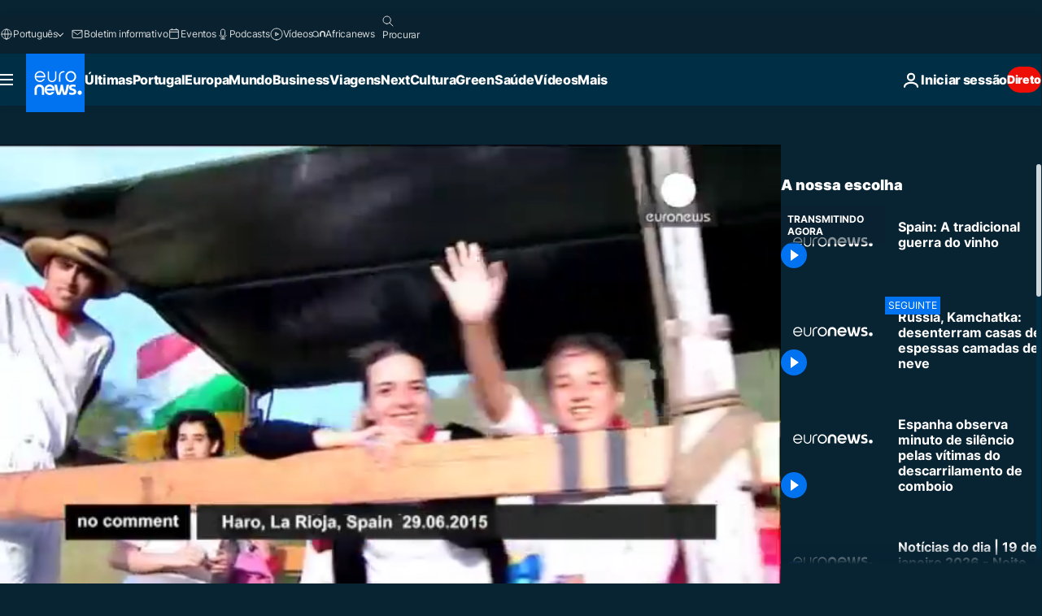

--- FILE ---
content_type: text/html; charset=UTF-8
request_url: https://pt.euronews.com/internal/video-details/309045/1
body_size: 1353
content:

<div class="b-videos-players__text o-section" id="js-replaceable-video-article-details" data-obfuscateLink="1">
    <div class="b-videos-players__headline">
          <a class="article-label" href="/nocomment" data-event="article-label">
        <span class="article-label__name">No Comment</span>
  </a>

      
<h1 class="c-article-title u-text-align--left u-padding-end-desktop-6 u-padding-1">
                                  Vídeo.
            
          Spain: A tradicional guerra do vinho
  </h1>

              <ul class="c-social-share c-social-share--video js-social-share-list ">
  <li class="c-social-share__item">
        <script>
      function fbLinkClick() {
        window.open('https://www.facebook.com/share.php?u=https%3A%2F%2Fpt.euronews.com%2Fvideo%2F2015%2F06%2F30%2Fspain-a-tradicional-guerra-do-vinho%3Futm_source%3DFacebook%26utm_medium%3DSocial&amp;title=Spain%3A%20A%20tradicional%20guerra%20do%20vinho','Spain%3A%20A%20tradicional%20guerra%20do%20vinho','width=479,height=826,titlebar=no,top='+((window.innerHeight/2) - 200)+',left='+((window.innerWidth/2) - 100));
      }
    </script>
    <noscript>
            <style>
        .js-only-en.js-obscurate {
          display: none;
        }
      </style>
      <a href="https://www.facebook.com/share.php?u=https%3A%2F%2Fpt.euronews.com%2Fvideo%2F2015%2F06%2F30%2Fspain-a-tradicional-guerra-do-vinho%3Futm_source%3DFacebook%26utm_medium%3DSocial&amp;title=Spain%3A%20A%20tradicional%20guerra%20do%20vinho" target="_blank" aria-label="Compartilhar este artigo em Facebook"
        onClick="window.open('https://www.facebook.com/share.php?u=https%3A%2F%2Fpt.euronews.com%2Fvideo%2F2015%2F06%2F30%2Fspain-a-tradicional-guerra-do-vinho%3Futm_source%3DFacebook%26utm_medium%3DSocial&amp;title=Spain%3A%20A%20tradicional%20guerra%20do%20vinho','Spain%3A%20A%20tradicional%20guerra%20do%20vinho','width=479,height=826,titlebar=no,top='+((window.innerHeight/2) - 200)+',left='+((window.innerWidth/2) - 100))"
      >
              <img
      src="https://static.euronews.com/website/images/vector/social-icons/social_icon_fb.svg" width="32" height="32" alt=""
       class="c-social-share__icon"       loading="lazy"       fetchpriority="low"      >
  
      </a>
    </noscript>
    <span class="js-only-en js-obscurate" aria-label="Compartilhar este artigo em Facebook" data-obscure='{"onClick":"fbLinkClick", "url":"https://www.facebook.com/share.php?u=https%3A%2F%2Fpt.euronews.com%2Fvideo%2F2015%2F06%2F30%2Fspain-a-tradicional-guerra-do-vinho%3Futm_source%3DFacebook%26utm_medium%3DSocial&amp;title=Spain%3A%20A%20tradicional%20guerra%20do%20vinho", "img": "{\"class\": \"c-social-share__icon\", \"src\": \"https://static.euronews.com/website/images/vector/social-icons/social_icon_fb.svg\", \"width\":\"32\", \"height\":\"32\", \"loading\":\"lazy\", \"fetchpriority\":\"low\"}", "title":"Compartilhar este artigo em Facebook", "target": "_blank", "replace": false}'
    >
            <img
      src="https://static.euronews.com/website/images/vector/social-icons/social_icon_fb.svg" width="32" height="32" alt=""
       class="c-social-share__icon"       loading="lazy"       fetchpriority="low"      >
  
    </span>
  </li>
  <li class="c-social-share__item">
        <script>
      function twLinkClick() {
        window.open('https://twitter.com/intent/tweet?text=Spain%3A%20A%20tradicional%20guerra%20do%20vinho&amp;url=https://pt.euronews.com/video/2015/06/30/spain-a-tradicional-guerra-do-vinho%3Futm_source%3DTwitter%26utm_medium%3DSocial','Spain%3A%20A%20tradicional%20guerra%20do%20vinho','width=500,height=400,titlebar=no,top='+((window.innerHeight/2) - 200)+',left='+((window.innerWidth/2) - 100));
      }
    </script>
    <noscript>
      <a href="https://twitter.com/intent/tweet?text=Spain%3A%20A%20tradicional%20guerra%20do%20vinho&amp;url=https://pt.euronews.com/video/2015/06/30/spain-a-tradicional-guerra-do-vinho%3Futm_source%3DTwitter%26utm_medium%3DSocial" target="_blank" aria-label="Compartilhar este artigo em Twitter"
        onClick="window.open('https://twitter.com/intent/tweet?text=Spain%3A%20A%20tradicional%20guerra%20do%20vinho&amp;url=https://pt.euronews.com/video/2015/06/30/spain-a-tradicional-guerra-do-vinho%3Futm_source%3DTwitter%26utm_medium%3DSocial','Spain%3A%20A%20tradicional%20guerra%20do%20vinho','width=500,height=400,titlebar=no,top='+((window.innerHeight/2) - 200)+',left='+((window.innerWidth/2) - 100))"
      >
              <img
      src="https://static.euronews.com/website/images/vector/social-icons/social_icon_twitter.svg" width="32" height="32" alt=""
       class="c-social-share__icon"       loading="lazy"       fetchpriority="low"      >
  
      </a>
    </noscript>
    <span class="js-only-en js-obscurate" aria-label="Compartilhar este artigo em Twitter" data-obscure='{"onClick":"twLinkClick", "url":"https://twitter.com/intent/tweet?text=Spain%3A%20A%20tradicional%20guerra%20do%20vinho&amp;url=https://pt.euronews.com/video/2015/06/30/spain-a-tradicional-guerra-do-vinho%3Futm_source%3DTwitter%26utm_medium%3DSocial", "img": "{\"class\": \"c-social-share__icon\", \"src\": \"https://static.euronews.com/website/images/vector/social-icons/social_icon_twitter.svg\", \"width\":\"32\", \"height\":\"32\", \"loading\":\"lazy\", \"fetchpriority\":\"low\"}", "title":"Compartilhar este artigo em Twitter", "target": "_blank", "replace": false}'
    >
      <img class="c-social-share__icon" src="https://static.euronews.com/website/images/vector/social-icons/social_icon_twitter.svg" title="Twitter" alt="Twitter" width="32" height="32" loading="lazy" fetchpriority="low" />
    </span>
  </li>
  <li class="c-social-share__item">
        <noscript>
      <a href="mailto:?body=https://pt.euronews.com/video/2015/06/30/spain-a-tradicional-guerra-do-vinho" aria-label="Partilhar">
              <img
      src="https://static.euronews.com/website/images/vector/social-icons/social_icon_mail_white.svg" width="22" height="22" alt=""
       class="c-social-share__icon"       loading="lazy"       fetchpriority="low"      >
  
      </a>
    </noscript>
    <span class="js-only-en js-obscurate" aria-label="Partilhar" data-obscure='{"url":"mailto:?body=https://pt.euronews.com/video/2015/06/30/spain-a-tradicional-guerra-do-vinho", "img": "{\"class\": \"c-social-share__icon\", \"src\": \"https://static.euronews.com/website/images/vector/social-icons/social_icon_mail_white.svg\", \"width\":\"22\", \"height\":\"22\"}", "title":"Partilhar", "target": "_blank", "replace": false}'
    >
            <img
      src="https://static.euronews.com/website/images/vector/social-icons/social_icon_mail_white.svg" width="22" height="22" alt=""
       class="c-social-share__icon"       loading="lazy"       fetchpriority="low"      >
  
    </span>
  </li>
  <li class="c-social-share__item js-tooltip c-tooltip" aria-label="Copiar/colar o link embed do vídeo:">
          <img
      src="https://static.euronews.com/website/images/vector/social-icons/social_icon_copy_link.svg" width="16" height="16" alt=""
       class="c-social-share__icon"       loading="lazy"       fetchpriority="low"      >
  
    <div class="c-tooltip__wrapper">
      <div class="c-tooltip__content">
        <div class="c-tooltip__title">
          Copiar/colar o link:
        </div>
        <div class="c-tooltip__text">
          <input class="c-tooltip__input js-copyInput" value="https://pt.euronews.com/video/2015/06/30/spain-a-tradicional-guerra-do-vinho">
          <button class="c-tooltip__btn js-copybtn">Copiar</button>
        </div>
      </div>
    </div>
  </li>
  <li class="c-social-share__item js-tooltip c-tooltip">
          <img
      src="https://static.euronews.com/website/images/vector/social-icons/euronews_icons_embed.svg" width="24" height="24" alt=""
       class="c-social-share__icon"       loading="lazy"       fetchpriority="low"      >
  
    <div class="c-tooltip__wrapper">
      <div class="c-tooltip__content">
        <div class="c-tooltip__title">
          Copiar/colar o link embed do vídeo:
        </div>
        <div class="c-tooltip__text">
          <input class="c-tooltip__input js-copyInput"
                  value="https://pt.euronews.com/embed/309045">
          <button class="c-tooltip__btn js-copybtn">Copiar</button>
        </div>
      </div>
    </div>
  </li>
</ul>

          </div>
    <div class="b-videos-players__content">
      <div class="b-videos-players__date-disclaimer">
                  <div class="b-videos-players__date u-margin-y-1" data-timestamp="1435651956">
              Últimas notícias: <time datetime="2015-06-30 10:12:36 +02:00">30/06/2015 - 10:12 GMT+2</time>
          </div>
                      </div>
      <div class="b-videos-players__summary-box ">              <h2 class="summary summary--has-content-limited js-video-description"></h2>
              <button class="c-cta js-read-more">
                &hellip; Ver mais
              </button>
              <div class="b-videos-players__rest-of-text js-rest-of-text">
                  <div class="c-article-content" style="--widget_related_list_trans: 'Notícias relacionadas';">
                                                              <p>Há uma batalha todos os anos, a 29 de junho, na cidade de Haro, no coração de La Rioja. Centenas de espanhóis festejam despejando vinho uns em cima dos outros.</p>

                                      </div>
                                        <div class="b-videos-players__tags">
                            <ul id="adb-article-tags" class="c-tags-list">
          
              <li class="c-tags-list__item">
                                <a
    href="/tag/espanha"
     aria-label="Veja mais artigos da tag Espanha"     class="c-cta"
          >
    Espanha
  </a>

        </li>
                
              <li class="c-tags-list__item">
                                <a
    href="/tag/festas-tradicionais"
     aria-label="Veja mais artigos da tag Festas tradicionais"     class="c-cta"
          >
    Festas tradicionais
  </a>

        </li>
            </ul>
</div>
                                </div>
                </div>
    </div>
</div>
